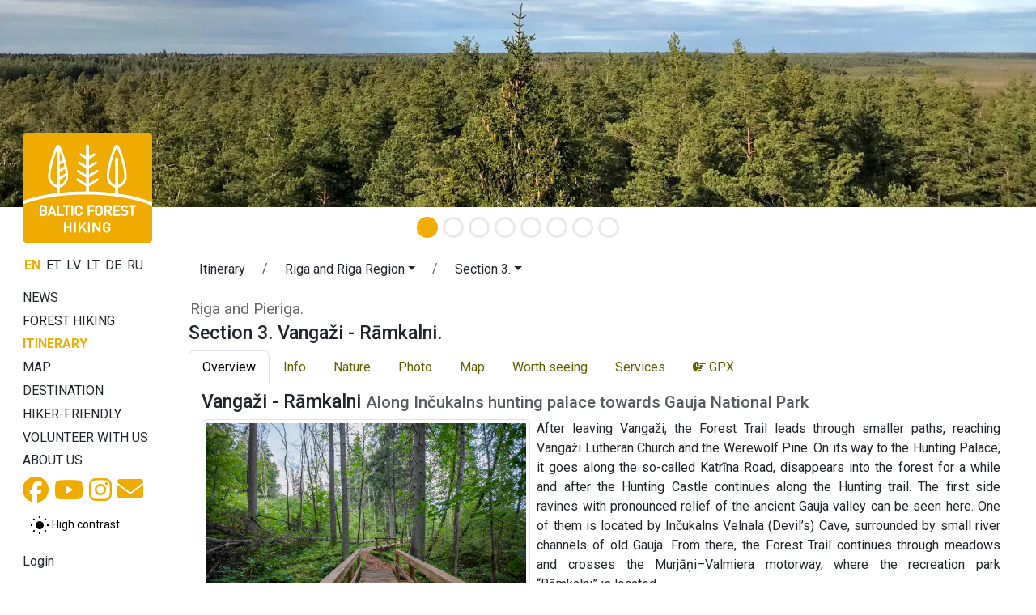

--- FILE ---
content_type: text/html;charset=UTF-8
request_url: https://baltictrails.eu/en/forest/day/66
body_size: 9699
content:
<!DOCTYPE html>
<html xmlns="http://www.w3.org/1999/xhtml" xml:lang="en" lang="en">
  <head>
    <title>Section 3. Vangaži - Rāmkalni. Riga and Pieriga.</title>
    <meta charset="utf-8"/>
    <meta name="viewport" content="width=device-width, initial-scale=1, shrink-to-fit=no"/>    
    <meta http-equiv="Content-Type" content="text/html; charset=utf-8"/>
    <meta name="author" content="LLTA Lauku Celotajs"/>    
    <link rel="shortcut icon" href="../../../forest/favicon-ver-46742DDB7B68107D8E745764AA0DC6F7.ico" type="image/x-icon"/>  
    <meta name="description" content="The Forest Trail is a long distance hiking route, part of E11, in the Baltic States that leads through the most forested lands, regional, nature and national parks of Lithuania, Latvia and Estonia." />
<link rel="canonical" href="https://baltictrails.eu/en/forest/day/66" />
<meta property="og:url" content="https://baltictrails.eu/en/forest/day/66" />
<meta property="og:type" content="website" />
<meta property="og:title" content="Baltic Forest Hiking - Section 3. Vangaži - Rāmkalni." />
<meta property="og:description" content="Along Inčukalns hunting palace towards Gauja National Park" />
<meta property="og:image" content="https://baltictrails.eu/g/Route/r002/Sections/d66/Sp%C4%93kataka_Anna_RutmaneIMG_7418.jpg?size=1024" />
<meta name="twitter:card" content="summary_large_image" />
<meta name="twitter:title" content="Baltic Forest Hiking - Section 3. Vangaži - Rāmkalni." />
<meta name="twitter:description" content="Along Inčukalns hunting palace towards Gauja National Park" />
<meta name="twitter:image" content="https://baltictrails.eu/g/Route/r002/Sections/d66/Sp%C4%93kataka_Anna_RutmaneIMG_7418.jpg?size=1024" />
<link rel="stylesheet" type="text/css" href="../../../wicket/resource/lv.bt.web.app.layout.skin.forest.res.SkinForestRes/bs5-bt-forest-ver-898A9D98DE8BC0FCC398364D57FDC392.css" />
<script type="text/javascript" src="../../../wicket/resource/org.apache.wicket.resource.JQueryResourceReference/jquery/jquery-3.7.1-ver-962A4A135B116C30221466C5E4F0E7A1.js"></script>
<script type="text/javascript" src="../../../wicket/resource/lv.wi.res.bootstrap.WiBootstrap5Theme/bs5.bundle.min-ver-5CC1B73E70520FA84B1846AFE0EC8FB6.js"></script>
<link rel="stylesheet" type="text/css" href="../../../wicket/resource/lv.wi.res.WiUiCssRes/css/wi-ui-ver-6BB7EB0A27076848D05BBC26856277BE.css" />

    <style id="lv-wi-res-bootstrap-WiContrastToggleBtn-0">
/*<![CDATA[*/

      .contrast-toggle-btn {
        background-color: rgba(255, 255, 255, 0.1);
        backdrop-filter: blur(5px) brightness(1.2);
        -webkit-backdrop-filter: blur(5px) brightness(1.2);
      }
    
/*]]>*/
</style>
  <script type="text/javascript" id="contrast-toggle-init">
/*<![CDATA[*/
  window.initContrastToggles = window.initContrastToggles || function(selector) {
    function applyTheme(theme) {
      document.documentElement.setAttribute('data-bs-theme', theme);
    }

    function updateContrastButton(btn, isContrast) {
      btn.setAttribute('aria-pressed', String(isContrast));
      const iconNormal = btn.querySelector('.icon-normal');
      const iconContrast = btn.querySelector('.icon-contrast');
      if (iconNormal) iconNormal.style.display = isContrast ? 'none' : '';
      if (iconContrast) iconContrast.style.display = isContrast ? '' : 'none';
    }

    const storedTheme = localStorage.getItem('theme') || 'light';
    const isContrast = storedTheme === 'dark';
    applyTheme(storedTheme);

    const buttons = document.querySelectorAll('.contrast-toggle-btn');

    buttons.forEach(btn => {
      updateContrastButton(btn, isContrast);
      if (!btn.dataset.bound) {
        btn.addEventListener('click', () => {
          const pressed = btn.getAttribute('aria-pressed') === 'true';
          const newState = !pressed;
          const newTheme = newState ? 'dark' : 'light';
          applyTheme(newTheme);
          localStorage.setItem('theme', newTheme);

          // Update ALL buttons, not just this one
          buttons.forEach(b => updateContrastButton(b, newState));
        });
        btn.dataset.bound = 'true';
      }
    });
  };

  document.addEventListener("DOMContentLoaded", () => {
    window.initContrastToggles();
  });

/*]]>*/
</script>
<link rel="stylesheet" type="text/css" href="../../../wicket/resource/lv.wi.res.fa.FontAwsomeResourceReference/css/all.min-ver-C325BE79A5ECCA85D68EB9E5B65A547A.css" />
<script type="text/javascript" src="../../../wicket/resource/org.apache.wicket.ajax.AbstractDefaultAjaxBehavior/res/js/wicket-ajax-jquery-ver-8CD946166F47E5DD4EADD165939FF57D.js"></script>

    <style id="lv-bt-web-specialization-SpecializationIcon-0">
/*<![CDATA[*/

      a.spec-link {
        justify-content: center;
        text-decoration: none;
        font-size: 12px;
      }
      .spec-name:hover {
        text-decoration: none;
      }

      div.spec-name {
        width: 100%;
      }
    
/*]]>*/
</style>
  
    <style id="lv-bt-web-specialization-RouteItinerarySpecializationIcons-0">
/*<![CDATA[*/

      div.specialization-icon {
        float: left;
      }
    
/*]]>*/
</style>
  <script async src='https://pagead2.googlesyndication.com/pagead/js/adsbygoogle.js?client=ca-pub-1069488188826558'  crossorigin='anonymous'></script><script type="text/javascript" id="gtm-script">
/*<![CDATA[*/
(function(w,d,s,l,i){w[l]=w[l]||[];w[l].push({'gtm.start':new Date().getTime(),event:'gtm.js'});var f=d.getElementsByTagName(s)[0],j=d.createElement(s),dl=l!='dataLayer'?'&l='+l:'';j.async=true;j.src='https://www.googletagmanager.com/gtm.js?id='+i+dl;f.parentNode.insertBefore(j,f);})(window,document,'script','dataLayer','GTM-P28DCN78');
/*]]>*/
</script>

    <link rel="preconnect" href="https://fonts.googleapis.com">
    <link rel="preconnect" href="https://fonts.gstatic.com" crossorigin>
    <link href="https://fonts.googleapis.com/css2?family=Roboto:ital,wght@0,100..900;1,100..900&display=swap" rel="stylesheet">
  <link rel="stylesheet" type="text/css" href="../../../wicket/resource/lv.bt.web.app.res.WappRes/css-base-ver-E47BCAA973733EAD86746A3A8627DF4F.css" />
<link rel="stylesheet" type="text/css" href="../../../wicket/resource/lv.bt.web.app.layout.skin.forest.res.SkinForestRes/skin-forest-ver-F7B29A0A1C567F154D5C025EC09E668A.css" />
<script type="text/javascript">
/*<![CDATA[*/
Wicket.Event.add(window, "domready", function(event) { 
$('#id2').popover();;
$('#id3').popover();;
$('#id4').popover();;
Wicket.Event.publish(Wicket.Event.Topic.AJAX_HANDLERS_BOUND);
;});
/*]]>*/
</script>
<meta name="wicket.header.items"/>    
  </head>
  <body>
    <noscript><iframe src="https://www.googletagmanager.com/ns.html?id=GTM-P28DCN78" height="0" width="0" style="display:none;visibility:hidden"></iframe></noscript>
    
      <div id="fb-root"></div>
      <script async defer crossorigin="anonymous" src="https://connect.facebook.net/en_US/sdk.js#xfbml=1&version=v14.0&appId=495244300995069&autoLogAppEvents=1" nonce="ktqyvvHu"></script>
    
    <div>
      
      <div class="d-lg-none">
      <nav class="navbar navbar-expand-md navbar-dark bg-dark">
        <div class="container-fluid">
          <div class="navbar-brand">
          <a href="../../../en" title="Walking trails in baltic states: baltcitrails.eu">
            <img style="margin-top: -8px; margin-right: 10px; height: 32px;" src="../../../wicket/resource/lv.bt.web.app.layout.skin.baltictrails.res.SkinBaltictrailsRes/baltictrails_s-ver-6239F6B763AA4A2E897DB2DCA35564E1.svg"/>
          </a>
          <a class="navbar-brand" href="../../forest">
            <img style="margin-top: -8px;" src="../../../wicket/resource/lv.bt.web.app.layout.skin.forest.res.SkinForestRes/img/logo-ver-991BB5D8A2D73A9F2F561868740D3C07.svg" title="The Baltic Forest Hiking Route" alt="The Baltic Forest Hiking Route"/>
          </a>
            </div>
          <button class="navbar-toggler" type="button" data-bs-toggle="collapse" data-bs-target="#navbarNav" aria-controls="navbarNav" aria-expanded="false" aria-label="Toggle navigation">
            <span class="navbar-toggler-icon"></span>
          </button>
          <div class="collapse navbar-collapse" id="navbarNav">
            <ul class="navbar-nav me-auto">
              <li class="nav-item dropdown" id="id5">
                <a class="nav-link dropdown-toggle" href="#" id="navbarDropdownMenuLink" data-bs-toggle="dropdown" aria-haspopup="true" aria-expanded="false" title="Baltic Forest Hiking Route">Forest Hiking</a>
                <div class="dropdown-menu" aria-labelledby="navbarDropdownMenuLink">
                  <a class="dropdown-item" href="/en/forest/news" title="Baltic Forest Hiking Route news">News</a>
                  <a class="dropdown-item" href="/en/forest/route/facts" title="Baltic Forest Hiking Route - Facts">Facts</a>
                  <a class="dropdown-item" href="/en/forest/route/info" title="Baltic Forest Hiking Route - Practical info">Practical info</a>
                  <a class="dropdown-item" href="../surfaces" title="Baltic Forest Hiking Route - Trail surfaces">Trail surfaces</a>
                  <a class="dropdown-item" href="/en/forest/route/nature" title="Baltic Forest Hiking Route - Nature">Nature</a>
                  <a class="dropdown-item" href="/en/forest/tours" title="Organized hiking tours">Tours</a> 
                  <a class="dropdown-item" href="/en/forest/route/accessibility" title="Accessibility of the Hiking Route">Accessibility</a>
                  <a class="dropdown-item" href="/en/forest/publications" title="Baltic Forest Hiking Route - Publications">Publications</a>
                  <a class="dropdown-item" href="/en/forest/apps" title="Baltic Forest Hiking Route - Sites and  applications">Trail apps</a>
                  <a class="dropdown-item" href="/en/forest/marketing" title="Baltic Forest Hiking Route - Marketing">Marketing</a>
                </div>
              </li>
              <li class="nav-item">
                  <a class="nav-link" href="../itinerary" title="Baltic Forest Hiking Route - Itinerary">Itinerary</a>
              </li>
              <li class="nav-item" id="id6">
                <a class="nav-link" href="../map" title="Baltic Forest Hiking Route Overview Map">Map</a>
              </li>
              <li class="nav-item dropdown" id="id7">
                <a class="nav-link dropdown-toggle" href="#" id="navbarDropdownMenuLink" data-bs-toggle="dropdown" aria-haspopup="true" aria-expanded="false" title="Destination information - Lithuania, Latvia &amp; Estonia">Destination</a>
                <div class="dropdown-menu" aria-labelledby="navbarDropdownMenuLink">
                  <a class="dropdown-item" href="/en/forest/gettingthere" title="Lithuania, Latvia &amp; Estonia - Getting there &amp; around">Getting there & around</a>
                  <a class="dropdown-item" href="/en/forest/gallery" title="Baltic Forest Hiking Route in Lithuania, Latvia &amp; Estonia - Gallery">Gallery</a>
                  <a class="dropdown-item" href="/en/forest/general" title="General information about Lithuania, Latvia &amp; Estonia">General information</a>
                  <a class="dropdown-item" href="/en/forest/seasonal" title="Seasonal activities in Lithuania, Latvia &amp; Estonia">Seasonal activities</a>
                  <a class="dropdown-item" href="/en/forest/see" title="What to see &amp; do in Lithuania, Latvia &amp; Estonia">What to see & do</a>
                  <a class="dropdown-item" href="/en/forest/souvenirs" title="Souvenirs to bring home from Lithuania, Latvia &amp; Estonia">Souvenirs</a>
                  <a class="dropdown-item" href="../hikerfriendly" title="Hiker-Friendly sign">Hiker-friendly</a>
                  <a class="dropdown-item" href="/en/forest/links" title="Helpful links while traveling around Latvia &amp; Estonia">Helpful links</a>
                  <a class="dropdown-item" href="/en/forest/volunteer" title="Volunteering for long distance walking trails">Volunteer with us</a>
                </div>
              </li>
            </ul>
            <ul class="navbar-nav">
              <li class="nav-item">
                <a class="nav-link" href="../aboutus">About us</a>
              </li>
              <li class="nav-item"><a href="https://www.facebook.com/meztaka" class="nav-link" target="_blank" title="Facebook social network"><i class="fa-brands fa-lg fa-facebook "> </i></a></li>
              <li class="nav-item">
    <a class="contrast-toggle-btn btn btn-sm link-body-emphasis" aria-pressed="false" title="Toggle contrast between normal and high contrast mode" aria-label="Toggle between normal and high contrast mode">
      <svg class="icon-normal" width="24" height="24" viewBox="0 0 24 24" xmlns="http://www.w3.org/2000/svg" role="img" aria-hidden="true" focusable="false" fill="currentColor">
        <circle cx="12" cy="12" r="5" fill="#000000" />
        <path d="M12 1V3M12 21V23M1 12H3M21 12H23M4.22 4.22L5.64 5.64M18.36 18.36L19.78 19.78M4.22 19.78L5.64 18.36M18.36 5.64L19.78 4.22" stroke="#000000" stroke-width="2" />
      </svg>
      <svg class="icon-contrast" width="24" height="24" viewBox="0 0 24 24" xmlns="http://www.w3.org/2000/svg" aria-hidden="true" focusable="false" fill="currentColor" style="display:none;">
        <circle cx="12" cy="12" r="5" fill="#FFC107" stroke="#FFFFFF" stroke-width="2" />
        <path d="M12 1V3M12 21V23M1 12H3M21 12H23M4.22 4.22L5.64 5.64M18.36 18.36L19.78 19.78M4.22 19.78L5.64 18.36M18.36 5.64L19.78 4.22" stroke="#FFC107" stroke-width="2" />
      </svg>
      <span class="visually-hidden">High contrast</span>
    </a>
  </li>
              
      <li class="nav-item dropdown locale-dropdown">
        <a href="#" class="nav-link dropdown-toggle" data-bs-toggle="dropdown">EN</a>
        <div class="dropdown-menu">
          <a class="dropdown-item" href="../../../en/forest/day/66?lang=en">English</a><a class="dropdown-item" href="../../../et/forest/day/66?lang=et">Eesti</a><a class="dropdown-item" href="../../../lv/forest/day/66?lang=lv">Latviešu</a><a class="dropdown-item" href="../../../lt/forest/day/66?lang=lt">Lietuvių</a><a class="dropdown-item" href="../../../de/forest/day/66?lang=de">Deutsch</a><a class="dropdown-item" href="../../../ru/forest/day/66?lang=ru">Русский</a>
        </div>
      </li>
    
              <li class="nav-item" id="id9"><a href="./66?login=true" class="nav-link" title="Login"><i class="fa-solid fa-sign-in fa-lg"> </i></a></li>
              <li id="ida" hidden="" data-wicket-placeholder=""></li>
            </ul>
          </div>
        </div>
      </nav>
    </div>
      <div class="skinFlashyHeader d-none d-lg-block" style="text-align: center;">
        <div class="skinFlashyCarousel">
      <div class="carousel slide  carousel-fade" id="id1" data-bs-ride="carousel">
        <div class="carousel-indicators">
          
        <button type="button" data-bs-slide-to="0" data-bs-target="#id1" class="active" aria-current="true" aria-label="Slide 1"></button>
      
        <button type="button" data-bs-slide-to="1" data-bs-target="#id1" aria-label="Slide 2"></button>
      
        <button type="button" data-bs-slide-to="2" data-bs-target="#id1" aria-label="Slide 3"></button>
      
        <button type="button" data-bs-slide-to="3" data-bs-target="#id1" aria-label="Slide 4"></button>
      
        <button type="button" data-bs-slide-to="4" data-bs-target="#id1" aria-label="Slide 5"></button>
      
        <button type="button" data-bs-slide-to="5" data-bs-target="#id1" aria-label="Slide 6"></button>
      
        <button type="button" data-bs-slide-to="6" data-bs-target="#id1" aria-label="Slide 7"></button>
      
        <button type="button" data-bs-slide-to="7" data-bs-target="#id1" aria-label="Slide 8"></button>
      
        </div>
        <div class="carousel-inner">
          <div class="carousel-item active">
            <div class="d-block w-100">
        <div><img class="img-fluid" src="../../../wicket/resource/lv.bt.web.app.layout.skin.forest.res.SkinForestRes/img/c01-ver-D470BB1B5E5AED94AB4BDAB01D48F959.webp" alt="img/c01.webp"/></div>
      </div>
          </div><div class="carousel-item">
            <div class="d-block w-100">
        <div><img class="img-fluid" src="../../../wicket/resource/lv.bt.web.app.layout.skin.forest.res.SkinForestRes/img/c02-ver-AFD68CC308C45BA7884C6094FFE85C90.webp" alt="img/c02.webp"/></div>
      </div>
          </div><div class="carousel-item">
            <div class="d-block w-100">
        <div><img class="img-fluid" src="../../../wicket/resource/lv.bt.web.app.layout.skin.forest.res.SkinForestRes/img/c03-ver-C9E41A49766F7D8515438670620D291D.webp" alt="img/c03.webp"/></div>
      </div>
          </div><div class="carousel-item">
            <div class="d-block w-100">
        <div><img class="img-fluid" src="../../../wicket/resource/lv.bt.web.app.layout.skin.forest.res.SkinForestRes/img/c04-ver-F5B9F03F200690C4626AABE1AD728F47.webp" alt="img/c04.webp"/></div>
      </div>
          </div><div class="carousel-item">
            <div class="d-block w-100">
        <div><img class="img-fluid" src="../../../wicket/resource/lv.bt.web.app.layout.skin.forest.res.SkinForestRes/img/c05-ver-D2AED9DACE20F7E8D6AF9100E9DD93B9.webp" alt="img/c05.webp"/></div>
      </div>
          </div><div class="carousel-item">
            <div class="d-block w-100">
        <div><img class="img-fluid" src="../../../wicket/resource/lv.bt.web.app.layout.skin.forest.res.SkinForestRes/img/c06-ver-C4A974AE379319E39A225356CAC57A40.webp" alt="img/c06.webp"/></div>
      </div>
          </div><div class="carousel-item">
            <div class="d-block w-100">
        <div><img class="img-fluid" src="../../../wicket/resource/lv.bt.web.app.layout.skin.forest.res.SkinForestRes/img/c07-ver-5D718EA4A29E181D8E91DB5C0EE4A5B3.webp" alt="img/c07.webp"/></div>
      </div>
          </div><div class="carousel-item">
            <div class="d-block w-100">
        <div><img class="img-fluid" src="../../../wicket/resource/lv.bt.web.app.layout.skin.forest.res.SkinForestRes/img/c08-ver-C114F11FCEAC3C06182490539A48CDFB.webp" alt="img/c08.webp"/></div>
      </div>
          </div>
        </div>
        <a class="carousel-control-prev" role="button" data-bs-slide="prev" href="#id1">
          <span class="carousel-control-prev-icon" aria-hidden="true"></span>
          <span class="visually-hidden">Previous</span>
        </a>
        <a class="carousel-control-next" role="button" data-bs-slide="next" href="#id1">
          <span class="carousel-control-next-icon" aria-hidden="true"></span>
          <span class="visually-hidden">Next</span>
        </a>
      </div>
        
    </div>
      </div>
        

    
      <div class="mt-1 mt-lg-2 mx-lg-3 mx-sm-2 mx-xl-4 page-content">
        <main role="main" class="container-xxl">
          <div class="row g-1">
            <div class="d-none d-lg-block col-lg-2" style="margin-top: -125px; z-index: 120; max-width: 15rem;">
              
    <div class="logoDiv">
      <a href="../../forest">
        <div>
      <img src="../../../wicket/resource/lv.bt.web.app.layout.skin.forest.res.SkinForestLogoFull/img/logo_full_en-ver-B4C17E6EE6AB05FB751081C5568120B0.svg?en"/>
    </div>
      </a>
    </div>
    <div style="margin-top: 1rem;">
      <div>
            
        <a class="localeChangeLink" href="../../../en/forest/day/66?lang=en"><span class="localeName active" alt="en" title="English">EN</span></a>
            
        <a class="localeChangeLink" href="../../../et/forest/day/66?lang=et"><span class="localeName" alt="et" title="eesti">ET</span></a>
            
        <a class="localeChangeLink" href="../../../lv/forest/day/66?lang=lv"><span class="localeName" alt="lv" title="latviešu">LV</span></a>
            
        <a class="localeChangeLink" href="../../../lt/forest/day/66?lang=lt"><span class="localeName" alt="lt" title="lietuvių">LT</span></a>
            
        <a class="localeChangeLink" href="../../../de/forest/day/66?lang=de"><span class="localeName" alt="de" title="Deutsch">DE</span></a>
            
        <a class="localeChangeLink" href="../../../ru/forest/day/66?lang=ru"><span class="localeName" alt="ru" title="русский">RU</span></a>
      
    </div>
    </div>
    <div id="mainMenu" style="margin-top: 1rem;">
      <nav class="nav flex-column">
        <a class="menu1-item" href="/en/forest/news" title="Baltic Forest Hiking Route news">
          News
        </a>
        <a class="menu1-item" data-bs-toggle="collapse" data-bs-target="#mainMenuRoute" title="Baltic Forest Hiking Route">
          Forest Hiking
        </a>
        <div id="mainMenuRoute" class="collapse menu2" data-bs-parent="#mainMenu">
          <nav class="nav flex-column">
            <a class="menu2-item" href="/en/forest/route/facts" title="Baltic Forest Hiking Route - Facts">
              Facts
            </a>
            <a class="menu2-item" href="/en/forest/route/info" title="Baltic Forest Hiking Route - Practical info">
              Practical info
            </a>
            <a class="menu2-item" href="../surfaces" title="Baltic Forest Hiking Route - Trail surfaces">
              Trail surfaces
            </a>
            <a class="menu2-item" href="/en/forest/route/nature" title="Baltic Forest Hiking Route - Nature">
              Nature
            </a>
            <a class="menu2-item" href="/en/forest/tours" title="Organized hiking tours">
              Tours
            </a>
            <a class="menu2-item" href="/en/forest/route/accessibility" title="Accessibility of the Hiking Route">
              Accessibility
            </a>
            <a class="menu2-item" href="/en/forest/publications" title="Baltic Forest Hiking Route - Publications">
              Publications
            </a>
            <a class="menu2-item" href="/en/forest/apps" title="Baltic Forest Hiking Route - Sites and  applications">
              Trail apps
            </a>
            <a class="menu2-item" href="/en/forest/marketing" title="Baltic Forest Hiking Route - Marketing">
              Marketing
            </a>
          </nav>
        </div>
        <a class="menu1-item active" href="../itinerary" title="Baltic Forest Hiking Route - Itinerary">
          Itinerary
        </a>
        <a class="menu1-item" href="../map" title="Baltic Forest Hiking Route Overview Map">
          Map
        </a>
        <a class="menu1-item" data-bs-toggle="collapse" data-bs-target="#mainMenuDestination" title="Destination information - Lithuania, Latvia &amp; Estonia">
          Destination
        </a>
        <div id="mainMenuDestination" class="collapse menu2" data-bs-parent="#mainMenu">
          <nav class="nav flex-column">
            <a class="menu2-item" href="/en/forest/gettingthere" title="Lithuania, Latvia &amp; Estonia - Getting there &amp; around">
              Getting there
            </a>
            <a class="menu2-item" href="/en/forest/gallery" title="Baltic Forest Hiking Route in Lithuania, Latvia &amp; Estonia - Gallery">
              Gallery
            </a>
            <a class="menu2-item" href="/en/forest/general" title="General information about Lithuania, Latvia &amp; Estonia">
              General info
            </a>
            <a class="menu2-item" href="/en/forest/seasonal" title="Seasonal activities in Lithuania, Latvia &amp; Estonia">
              Seasonal activities
            </a>
            <a class="menu2-item" href="/en/forest/see" title="What to see &amp; do in Lithuania, Latvia &amp; Estonia">
              What to see & do
            </a>
            <a class="menu2-item" href="/en/forest/souvenirs" title="Souvenirs to bring home from Lithuania, Latvia &amp; Estonia">
              Souvenirs
            </a>
            <a class="menu2-item" href="/en/forest/links" title="Helpful links while traveling around Latvia &amp; Estonia">
              Helpful links
            </a>
          </nav>
        </div>
        <a class="menu1-item" href="../hikerfriendly" title="Hiker-Friendly sign">
          Hiker-friendly
        </a>
        <a class="menu1-item" href="/en/forest/volunteer" title="Volunteering for long distance walking trails">
          Volunteer with us
        </a>
        <a class="menu1-item" href="../aboutus" title="About project and partners">
          About us
        </a>
      </nav>
      <div class="socialIcons" style="margin-top: .2rem;">
        <a href="https://www.facebook.com/meztaka" style="margin-right: 3px;" target="_blank" title="Baltic Forest Hiking trail on Facebook social network"><i class="fa-brands fa-2x fa-facebook"> </i></a>
        <a href="https://www.youtube.com/channel/UCPoSGOtdt7lXVUHiCPdfLAA?view" style="margin-right: 3px;" target="_blank" title="Baltic Forest Hiking trail channel on Youtube"><i class="fa-brands fa-2x fa-youtube"> </i></a>
        <a href="https://www.instagram.com/meztaka" style="margin-right: 3px;" target="_blank" title="Baltic Forest Hiking trail on Instagram"><i class="fa-brands fa-2x fa-instagram"> </i></a>
        <a href="mailto:lauku@celotajs.lv" style="position:relative; top: -1px;" title="E-mail us"><i class="fa-solid fa-2x fa-envelope"> </i></a>
      </div>
      <div class="mt-2 mb-1" id="idb">
    <a class="contrast-toggle-btn btn btn-sm link-body-emphasis" aria-pressed="false" title="Toggle contrast between normal and high contrast mode" aria-label="Toggle between normal and high contrast mode">
      <svg class="icon-normal" width="24" height="24" viewBox="0 0 24 24" xmlns="http://www.w3.org/2000/svg" role="img" aria-hidden="true" focusable="false" fill="currentColor">
        <circle cx="12" cy="12" r="5" fill="#000000" />
        <path d="M12 1V3M12 21V23M1 12H3M21 12H23M4.22 4.22L5.64 5.64M18.36 18.36L19.78 19.78M4.22 19.78L5.64 18.36M18.36 5.64L19.78 4.22" stroke="#000000" stroke-width="2" />
      </svg>
      <svg class="icon-contrast" width="24" height="24" viewBox="0 0 24 24" xmlns="http://www.w3.org/2000/svg" aria-hidden="true" focusable="false" fill="currentColor" style="display:none;">
        <circle cx="12" cy="12" r="5" fill="#FFC107" stroke="#FFFFFF" stroke-width="2" />
        <path d="M12 1V3M12 21V23M1 12H3M21 12H23M4.22 4.22L5.64 5.64M18.36 18.36L19.78 19.78M4.22 19.78L5.64 18.36M18.36 5.64L19.78 4.22" stroke="#FFC107" stroke-width="2" />
      </svg>
      <span>High contrast</span>
    </a>
  </div>

      <nav class="nav flex-column userMenu" style="margin-top: 1rem;">
        <a href="./66?login=true" title="Login">
          Login
        </a>
        
        
      </nav>
    </div>
    <div class="mx-3">
      <nav class="nav flex-column baltictrailsMenu" style="margin-top: 1rem; margin-right: .5rem; margin-left: -1rem;">
        <a href="../../../en" title="Walking trails in baltic states: baltcitrails.eu"><img class="img-fluid" src="../../../wicket/resource/lv.bt.web.app.layout.skin.baltictrails.res.SkinBaltictrailsRes/baltictrails_h-ver-BFEB287E4A0F05B509584978C5A7D6A3.svg"/></a>
      </nav>
      <nav class="nav flex-column ldtekMenu" style="margin-top: 1rem; margin-right: .5rem; margin-left: -1rem;">
        <a href="https://www.celotajs.lv/en/p/view/dabas_turista_etikas_kodekss" title="Latvian Nature Common Code of Conduct"><img class="img-fluid" src="/g/www/banners/dtek-forest_en.webp"/></a>
      </nav>
      <nav class="nav flex-column volunteerMenu" style="margin-top: 1rem; margin-right: .5rem; margin-left: -1rem;">
        <a href="/en/forest/volunteer" title="Volunteer with us"><img class="img-fluid" src="/g/www/banners/volunteer_en.webp"/></a>
      </nav>
    </div>
  
            </div>
            <div class="col">
              
      <nav class="page-breadcrumb">
      <nav aria-label="breadcrumb">
        <ol class="breadcrumb">
          <li class="breadcrumb-item"><a class="btn" style="padding-top: 0;" href="../../../wicket/bookmarkable/lv.bt.web.route.itinerary.RouteItineraryPage">Itinerary</a></li>
          <li class="breadcrumb-item">
            <span class="dropdown">
              <a class="btn dropdown-toggle" style="padding-top: 0;" href="#" role="button" data-bs-toggle="dropdown" aria-haspopup="true" aria-expanded="false"><span>Riga and Riga Region</span></a>
              <div class="dropdown-menu">
                <a class="dropdown-item" href="../itinerary/21?itineraryId=66"><span>Dzukija, Lithuania</span></a><a class="dropdown-item" href="../itinerary/22?itineraryId=66"><span>Banks of Nemunas, Lithuania</span></a><a class="dropdown-item" href="../itinerary/23?itineraryId=66"><span>Kaunas, Lithuania</span></a><a class="dropdown-item" href="../itinerary/24?itineraryId=66"><span>Valley Dubysa river, Lithuania</span></a><a class="dropdown-item" href="../itinerary/25?itineraryId=66"><span>Žemaitija, Lithuania</span></a><a class="dropdown-item" href="../itinerary/26?itineraryId=66"><span>South Kurzeme, Latvia</span></a><a class="dropdown-item" href="../itinerary/27?itineraryId=66"><span>Kuldiga and surrounding, Latvia</span></a><a class="dropdown-item" href="../itinerary/28?itineraryId=66"><span>Abava valley, Latvia</span></a><a class="dropdown-item" href="../itinerary/29?itineraryId=66"><span>Tukums and Ķemeru NP, Latvia</span></a><a class="dropdown-item" href="../itinerary/30?itineraryId=66"><span>Jūrmala and Rīga, Latvia</span></a><a class="dropdown-item active" href="../itinerary/9?itineraryId=66"><span>Riga and Riga Region, Latvia</span></a><a class="dropdown-item" href="../itinerary/10?itineraryId=66"><span>Gauja National Park, Latvia</span></a><a class="dropdown-item" href="../itinerary/11?itineraryId=66"><span>North Gauja, Latvia</span></a><a class="dropdown-item" href="../itinerary/12?itineraryId=66"><span>Veclaicene Forestland, Latvia</span></a><a class="dropdown-item" href="../itinerary/13?itineraryId=66"><span>Haanja upland, Estonia</span></a><a class="dropdown-item" href="../itinerary/14?itineraryId=66"><span>Setomaa region, Estonia</span></a><a class="dropdown-item" href="../itinerary/15?itineraryId=66"><span>Peipsimaa region, Estonia</span></a><a class="dropdown-item" href="../itinerary/16?itineraryId=66"><span>North Estonian coastline, Estonia</span></a>
              </div>
            </span>            
          </li>
          <li class="breadcrumb-item">
            <span class="dropdown"><a class="btn dropdown-toggle" style="padding-top: 0;" href="#" role="button" data-bs-toggle="dropdown" aria-haspopup="true" aria-expanded="false"><span>Section 3.</span></a>
              <div class="dropdown-menu">
                <a class="dropdown-item" href="./64"><span>Section 1. Old Riga - Baltezers.</span></a><a class="dropdown-item" href="./65"><span>Section 2. Baltezers - Vangaži.</span></a><a class="dropdown-item active" href="./66"><span>Section 3. Vangaži - Rāmkalni.</span></a>
              </div>
            </span>            
          </li>
        </ol>
      </nav>
    </nav>
      <h1 id="idc" hidden="" data-wicket-placeholder=""></h1>
    
              
      
    
      
      <div>
      <div style="margin: 0 0 .1em .1em; font-size: larger; color: #676767;">Riga and Pieriga.</div>
      <h3><span>Section 3. Vangaži - Rāmkalni.</span></h3>
    </div>
      
      <ul class="nav nav-tabs">
        <li class="nav-item">
          <a class="nav-link active" href="./66">Overview</a>
        </li>
        <li class="nav-item">
          <a class="nav-link" href="../route/day/66/info">Info</a>
        </li>
        
          <a class="nav-link" href="../route/day/66/nature">Nature</a>
        
        <li class="nav-item">
          <a class="nav-link" href="../route/day/66/photo">Photo</a>
        </li>
        <li class="nav-item">
          <a class="nav-link" href="../route/day/66/map">Map</a>
        </li>
        <li class="nav-item">
          <a class="nav-link" href="../route/day/66/worthsee">Worth seeing</a>
        </li>
        <li class="nav-item">
          <a class="nav-link" href="../route/day/66/services">Services</a>
        </li>
        <li class="nav-item">
          <a class="nav-link" href="../route/geo/export?exp=I&amp;itinerary=66" title="Data export to KMZ, KML and GPX formats"><i class="fa-solid fa-hand-point-right" aria-hidden="true"></i>&nbsp;GPX</a>
        </li>
      </ul>
      <div class="tab-content">
        <div class="tab-pane fade show active" style="padding: .5rem 1rem;">
          
    <h3><span>Vangaži - Rāmkalni</span> <small class="text-muted">Along Inčukalns hunting palace towards Gauja National Park</small></h3>
    <div class="mt-2">
      <div>
        
      </div>
    </div>
    <div class="row g-2">
      <div class=" col-md-5 col-lg-5 col-xl-4">
        <a href="../route/day/66/photo"><img class="img-fluid img-thumbnail" src="/g/Route/r002/Sections/d66/Spēkataka_Anna_RutmaneIMG_7418.jpg?size=640" alt="Spēkataka Anna RutmaneIMG 7418"/></a>
        <a href="/g/Route/r002/Publ/ByDay/en/BFH_Day_03_en.pdf" title="Download section description in PDF format">
          <div class="btn btn-primary btn-sm" style="position: absolute; ">
            <i class="fa-solid fa-file-pdf fa-2x" aria-hidden="true"></i>
          </div>
          <img class="img-fluid img-thumbnail" src="/g/Route/r002/Publ/ByDay/en/BFH_Day_03_en.pdf.png?size=640" alt="BFH Day 03 en"/>
        </a>
      </div>
      <div class="col-md-7 col-lg-7 col-xl-8">
        <div><div id="idd">
      <div class="i18nEditableLabel">
        
        <span>
      <div class="i18nMtLabel i18nMtArea"><div lang="en"><p style="text-align: justify;">After leaving Vangaži, the Forest Trail leads through smaller paths, reaching Vangaži Lutheran Church and the Werewolf Pine. On its way to the Hunting Palace, it goes along the so-called Katrīna Road, disappears into the forest for a while and after the Hunting Castle continues along the Hunting trail. The first side ravines with pronounced relief of the ancient Gauja valley can be seen here. One of them is located by Inčukalns Velnala (Devil&rsquo;s) Cave, surrounded by small river channels of old Gauja. From there, the Forest Trail continues through meadows and crosses the Murjāņi&ndash;Valmiera motorway, where the recreation park &ldquo;Rāmkalni&rdquo; is located.</p></div></div>
    </span>
      </div>
      
    </div></div>
        
        <div style="height: 55px;">
          <img class="p-1" style="margin-right: 2.5rem; float: left;" id="id2" title="Section difficulty ratings" alt="Easy" src="/img/difficulty/D-E.svg" tabindex="0" data-bs-toggle="popover" data-bs-placement="auto" data-bs-trigger="hover focus click " data-bs-html="true" data-bs-content="&lt;div class=&quot;row g-1&quot;&gt; &lt;div class=&quot;col-2&quot;&gt; &lt;h5&gt;Easy&lt;/h5&gt; &lt;img src=&quot;/img/difficulty/D-E.svg&quot; class=&quot;img-fluid&quot; /&gt; &lt;/div&gt; &lt;div class=&quot;col-10&quot;&gt; &lt;p&gt;The routes are relatively short and easy to walk, the terrain is mostly flat. The road surface is good, such as forest tracks or asphalt roads. These stages are suitable for beginners or those who want to enjoy a leisurely walk.&lt;/p&gt; &lt;/div&gt; &lt;div class=&quot;col-2&quot;&gt; &lt;h5&gt;Medium&lt;/h5&gt; &lt;img src=&quot;/img/difficulty/D-M.svg&quot; class=&quot;img-fluid&quot; /&gt; &lt;/div&gt; &lt;div class=&quot;col-10&quot;&gt; &lt;p&gt;The day&#039;s stages are of medium length, the terrain can be uneven with slight ups and downs. The road surface can vary, including trails with irregular surfaces such as roots, rocks. These stages are suitable for experienced hikers with good physical fitness.&lt;/p&gt; &lt;/div&gt; &lt;div class=&quot;col-2&quot;&gt; &lt;h5&gt;Difficult&lt;/h5&gt; &lt;img src=&quot;/img/difficulty/D-H.svg&quot; class=&quot;img-fluid&quot; /&gt; &lt;/div&gt; &lt;div class=&quot;col&quot;-10&gt; &lt;p&gt;Longer sections of the day which can be challenging, the terrain can be steep with several ups and downs. The road surface can be technically difficult, such as steep, rocky or muddy trails. These stages are suitable for advanced hikers with good physical condition and hiking experience.&lt;/p&gt; &lt;/div&gt; &lt;/div&gt;"/>
          <span>
    <div class="specialization-icon mx-1">
      <div>
    <a class="spec-link" href="../specialization/canoeing/sections#CANOING-154" id="id3" tabindex="0" data-bs-toggle="popover" data-bs-placement="auto" data-bs-trigger="hover focus " data-bs-html="true" title="Canoeing - Section 3. Vangaži - Rāmkalni." data-bs-content="&lt;div&gt;&lt;p&gt;From Gaujiena to Garkalne, the Mežtaka trail runs close to the river, or in some places, along its (ancient valley) banks. This section can be used for canoeing or kayaking (approximately a week-long trip). The most popular Gauja water tourism section is within Gauja National Park, between Valmiera and Sigulda or Rāmkalni (a 3-5 day trip). For more information, see&amp;nbsp;&lt;a href=&quot;http:// https://riverways.eu/en/&quot; target=&quot;_blank&quot;&gt;&amp;nbsp;https://riverways.eu/en/&lt;/a&gt;&lt;/p&gt;&lt;/div&gt;">
      <div style="position: relative; text-align: center; height: 100%;;background-color: #1235E2" class="rounded">
        <img class="spec-img img-fluid p-1 filter-white" src="../../../wicket/resource/lv.bt.web.specialization.res.SpecializationRes/S-CANOING-ver-B43D8B337D756939F458BE066E28C0B0.svg" title="Canoeing" alt="Canoeing" style="height: 55px;"/><i class="fa-solid fa-circle-info" style="position: absolute; top: 2px; right:2px;;color: white;"></i>
        
      </div>
    </a>
  </div>
    </div><div class="specialization-icon mx-1">
      <div>
    <a class="spec-link" href="../specialization/cycling/sections#CYCLING-153" id="id4" tabindex="0" data-bs-toggle="popover" data-bs-placement="auto" data-bs-trigger="hover focus " data-bs-html="true" title="Cycling - Section 3. Vangaži - Rāmkalni." data-bs-content="&lt;div&gt;&lt;p&gt;The section is bikeable, except for a small trail and incline area near Kārļzemnieki - Inčukalns Devil&amp;#39;s Cave, where you need to ride along the Kārļzemnieki - Sēnītes (V94) road.&lt;/p&gt;&lt;/div&gt;">
      <div style="position: relative; text-align: center; height: 100%;;background-color: #9A287D" class="rounded">
        <img class="spec-img img-fluid p-1 filter-white" src="../../../wicket/resource/lv.bt.web.specialization.res.SpecializationRes/S-CYCLING-ver-605C2C42BBE36B36160B8F3B98F5D7C9.svg" title="Cycling" alt="Cycling" style="height: 55px;"/><i class="fa-solid fa-circle-info" style="position: absolute; top: 2px; right:2px;;color: white;"></i>
        
      </div>
    </a>
  </div>
    </div>
  </span>
        </div>
        <div style="height: 30px; clear:both;">
          <div>
      <div id="social-share" style="margin: 10px 0 15px 0;  white-space: nowrap;">
        <div class="fb-like" data-layout="button_count" data-action="like" data-share="true" data-size="small" data-width="" style="float: left;" id="ide" data-href="https://baltictrails.eu/en/forest/day/66"></div>
        <div style="float: left; padding-left: 5px;">
          <a href="https://twitter.com/share" class="twitter-share-button" data-via="Laukucelotajs" id="idf" data-url="https://baltictrails.eu/en/forest/day/66">Tweet</a>
          <script>
/*<![CDATA[*/
!function(d, s, id) {
              var js, fjs = d.getElementsByTagName(s)[0], p = /^http:/.test(d.location) ? 'http' : 'https';
              if (!d.getElementById(id)) {
                js = d.createElement(s);
                js.id = id;
                js.src = p + '://platform.twitter.com/widgets.js';
                fjs.parentNode.insertBefore(js, fjs);
              }
            }(document, 'script', 'twitter-wjs');
/*]]>*/
</script>
        </div>
        
      </div>
    </div>
        </div>
        <div class="ratio ratio-1x1">
          <iframe width="600" height="600" src="https://embed.windy.com/embed.html?type=map&amp;location=coordinates&amp;metricRain=default&amp;metricTemp=default&amp;metricWind=default&amp;zoom=7&amp;overlay=wind&amp;product=ecmwf&amp;level=surface&amp;detail=true&amp;lat=57.093176&amp;lon=24.544428&amp;detailLat=57.093176&amp;detailLon=24.544428" frameborder="0"></iframe>
        </div>
      </div>
    </div>
    <div id="id10" hidden="" data-wicket-placeholder=""></div>
  
        </div>
      </div>  
    
    
    
  
    
            </div>
            
          </div>
        </main>
      </div>
      
      
      <div class="container-xxl" style="text-align: center;">
       <div class="mt-1 p-2" style="margin-bottom: 0;"><a target="_blank" class="link-secondary"  href="https://www.celotajs.lv">Baltic Country Holidays</a>, Kalnciema street 40, Rīga, Latvia, LV-1083, phone: +371 26433316, <a href="mailto:lauku@celotajs.lv"  class="link-secondary"><i class="fa-solid fa-envelope" aria-hidden="true"> </i> lauku@celotajs.lv</a>, <a target="_blank" href="https://www.celotajs.lv"  class="link-secondary"> <i class="fa-solid fa-house" aria-hidden="true" ></i> www.celotajs.lv</a></div>      
       </div>
    
    </div>
    
  </body>
</html>


--- FILE ---
content_type: text/html; charset=utf-8
request_url: https://www.google.com/recaptcha/api2/aframe
body_size: 249
content:
<!DOCTYPE HTML><html><head><meta http-equiv="content-type" content="text/html; charset=UTF-8"></head><body><script nonce="qaBdg63Y1UkYKXTJGebs0g">/** Anti-fraud and anti-abuse applications only. See google.com/recaptcha */ try{var clients={'sodar':'https://pagead2.googlesyndication.com/pagead/sodar?'};window.addEventListener("message",function(a){try{if(a.source===window.parent){var b=JSON.parse(a.data);var c=clients[b['id']];if(c){var d=document.createElement('img');d.src=c+b['params']+'&rc='+(localStorage.getItem("rc::a")?sessionStorage.getItem("rc::b"):"");window.document.body.appendChild(d);sessionStorage.setItem("rc::e",parseInt(sessionStorage.getItem("rc::e")||0)+1);localStorage.setItem("rc::h",'1768866719044');}}}catch(b){}});window.parent.postMessage("_grecaptcha_ready", "*");}catch(b){}</script></body></html>

--- FILE ---
content_type: image/svg+xml
request_url: https://baltictrails.eu/wicket/resource/lv.bt.web.app.layout.skin.baltictrails.res.SkinBaltictrailsRes/baltictrails_h-ver-BFEB287E4A0F05B509584978C5A7D6A3.svg
body_size: 11725
content:
<?xml version="1.0" encoding="UTF-8" standalone="no"?>
<svg
   xmlns:dc="http://purl.org/dc/elements/1.1/"
   xmlns:cc="http://creativecommons.org/ns#"
   xmlns:rdf="http://www.w3.org/1999/02/22-rdf-syntax-ns#"
   xmlns:svg="http://www.w3.org/2000/svg"
   xmlns="http://www.w3.org/2000/svg"
   xmlns:sodipodi="http://sodipodi.sourceforge.net/DTD/sodipodi-0.dtd"
   xmlns:inkscape="http://www.inkscape.org/namespaces/inkscape"
   width="550"
   height="140"
   viewBox="0 0 145.52083 37.04167"
   version="1.1"
   id="svg1081"
   inkscape:version="1.0.1 (3bc2e813f5, 2020-09-07)"
   sodipodi:docname="baltictrails_h.svg"
   inkscape:export-filename="baltictrails_h.png"
   inkscape:export-xdpi="96"
   inkscape:export-ydpi="96">
  <defs
     id="defs1075" />
  <sodipodi:namedview
     id="base"
     pagecolor="#ffffff"
     bordercolor="#666666"
     borderopacity="1.0"
     inkscape:pageopacity="0.0"
     inkscape:pageshadow="2"
     inkscape:zoom="1.2842074"
     inkscape:cx="260.32731"
     inkscape:cy="55.37715"
     inkscape:document-units="px"
     inkscape:current-layer="text870"
     inkscape:document-rotation="0"
     showgrid="false"
     fit-margin-top="5"
     fit-margin-left="5"
     fit-margin-right="5"
     fit-margin-bottom="5"
     inkscape:window-width="1432"
     inkscape:window-height="1174"
     inkscape:window-x="1920"
     inkscape:window-y="1"
     inkscape:window-maximized="0"
     lock-margins="true"
     units="px" />
  <metadata
     id="metadata1078">
    <rdf:RDF>
      <cc:Work
         rdf:about="">
        <dc:format>image/svg+xml</dc:format>
        <dc:type
           rdf:resource="http://purl.org/dc/dcmitype/StillImage" />
        <dc:title></dc:title>
      </cc:Work>
    </rdf:RDF>
  </metadata>
  <g
     inkscape:label="Layer 1"
     inkscape:groupmode="layer"
     id="layer1"
     transform="translate(-2.0967529,-172.5919)">
    <g
       aria-label="baltictrails.eu"
       id="text1812"
       style="font-style:normal;font-variant:normal;font-weight:normal;font-stretch:normal;font-size:28.9708px;line-height:1.25;font-family:Hack;-inkscape-font-specification:Hack;letter-spacing:0px;word-spacing:0px;fill:#ffffff;fill-opacity:1;stroke:#000000;stroke-width:1;stroke-miterlimit:4;stroke-dasharray:none;stroke-opacity:1"
       transform="matrix(0.60516534,0,0,0.60516534,1.3502041,68.667599)">
      <g
         aria-label="BALTICTRAILS.EU"
         transform="scale(0.93554289,1.0688981)"
         id="text870"
         style="font-style:normal;font-variant:normal;font-weight:bold;font-stretch:normal;font-size:27.4144px;line-height:1.25;font-family:'Nimbus Sans';-inkscape-font-specification:'Nimbus Sans Bold';letter-spacing:0px;word-spacing:0px;fill:#ffffff;fill-opacity:1;stroke:none;stroke-width:0.685358">
        <g
           id="g909">
          <rect
             style="font-style:normal;font-variant:normal;font-weight:normal;font-stretch:normal;font-size:28.9708px;line-height:1.25;font-family:Hack;-inkscape-font-specification:Hack;letter-spacing:0px;word-spacing:0px;fill:#2056ae;fill-opacity:1;stroke:#ffffff;stroke-width:0.416893;stroke-miterlimit:4;stroke-dasharray:none;stroke-opacity:1;stroke-linejoin:round"
             id="rect842"
             width="120.68982"
             height="60.792278"
             x="1.4420743"
             y="171.93724"
             transform="matrix(1.0688981,0,0,0.93554287,-1.4422095e-8,-1.427282e-6)" />
          <rect
             style="font-style:normal;font-variant:normal;font-weight:normal;font-stretch:normal;font-size:28.9708px;line-height:1.25;font-family:Hack;-inkscape-font-specification:Hack;letter-spacing:0px;word-spacing:0px;fill:#f0ab00;fill-opacity:1;stroke:#ffffff;stroke-width:0.415388;stroke-miterlimit:4;stroke-dasharray:none;stroke-opacity:1;stroke-linejoin:round"
             id="rect842-3"
             width="119.81691"
             height="60.793781"
             x="121.67362"
             y="171.93646"
             transform="matrix(1.0688981,0,0,0.93554287,-1.4422095e-8,-1.427282e-6)" />
          <path
             d="m 10.76485,198.25621 h 8.991924 c 2.302809,0 3.838016,-0.43863 5.044249,-1.45296 1.206234,-1.01434 1.973837,-2.68661 1.973837,-4.30406 0,-1.97384 -1.041747,-3.53646 -3.317142,-4.85235 1.973836,-1.26106 2.74144,-2.41247 2.74144,-4.11216 0,-1.39814 -0.68536,-2.82369 -1.809351,-3.8106 -1.178819,-1.01434 -2.576953,-1.45297 -4.715277,-1.45297 h -8.90968 z m 4.11216,-16.5583 h 4.468548 c 1.919008,0 2.905926,0.76761 2.905926,2.24798 0,1.5078 -0.986918,2.2754 -2.905926,2.2754 H 14.87701 Z m 0,7.95018 h 4.907178 c 2.001251,0 3.042998,0.87726 3.042998,2.60437 0,1.69969 -1.041747,2.57695 -3.042998,2.57695 H 14.87701 Z"
             style="font-style:normal;font-variant:normal;font-weight:bold;font-stretch:normal;font-family:'Nimbus Sans';-inkscape-font-specification:'Nimbus Sans Bold';fill:#ffffff;fill-opacity:1;stroke-width:0.685358"
             id="path859" />
          <path
             d="m 41.194782,194.22629 1.315892,4.02992 h 4.221817 l -6.908429,-19.9851 h -4.55079 l -7.10033,19.9851 h 4.194404 l 1.343305,-4.02992 z m -1.12399,-3.4268 h -5.208736 l 2.604368,-7.8131 z"
             style="font-style:normal;font-variant:normal;font-weight:bold;font-stretch:normal;font-family:'Nimbus Sans';-inkscape-font-specification:'Nimbus Sans Bold';fill:#ffffff;fill-opacity:1;stroke-width:0.685358"
             id="path861" />
          <path
             d="m 53.558628,178.27111 h -4.11216 v 19.9851 h 13.679786 v -3.4268 h -9.567626 z"
             style="font-style:normal;font-variant:normal;font-weight:bold;font-stretch:normal;font-family:'Nimbus Sans';-inkscape-font-specification:'Nimbus Sans Bold';fill:#ffffff;fill-opacity:1;stroke-width:0.685358"
             id="path863" />
          <path
             d="m 71.926207,181.69791 h 5.839267 v -3.4268 H 61.755465 v 3.4268 h 6.058582 v 16.5583 h 4.11216 z"
             style="font-style:normal;font-variant:normal;font-weight:bold;font-stretch:normal;font-family:'Nimbus Sans';-inkscape-font-specification:'Nimbus Sans Bold';fill:#ffffff;fill-opacity:1;stroke-width:0.685358"
             id="path865" />
          <path
             d="m 83.961079,178.27111 h -4.11216 v 19.9851 h 4.11216 z"
             style="font-style:normal;font-variant:normal;font-weight:bold;font-stretch:normal;font-family:'Nimbus Sans';-inkscape-font-specification:'Nimbus Sans Bold';fill:#ffffff;fill-opacity:1;stroke-width:0.685358"
             id="path867" />
          <path
             d="m 104.43963,185.04247 c -0.13707,-1.72711 -0.49346,-2.82368 -1.3433,-3.94767 -1.53521,-2.02867 -4.002505,-3.15266 -6.990674,-3.15266 -5.647367,0 -9.15641,4.02992 -9.15641,10.49972 0,6.44238 3.481629,10.44488 9.046752,10.44488 4.989422,0 8.279152,-2.87851 8.525882,-7.45672 h -4.00251 c -0.27414,2.54954 -1.864175,4.00251 -4.413714,4.00251 -3.180071,0 -5.04425,-2.57696 -5.04425,-6.93585 0,-4.41371 1.946422,-7.0455 5.181322,-7.0455 2.385052,0 3.728358,1.15141 4.276642,3.59129 z"
             style="font-style:normal;font-variant:normal;font-weight:bold;font-stretch:normal;font-family:'Nimbus Sans';-inkscape-font-specification:'Nimbus Sans Bold';fill:#ffffff;fill-opacity:1;stroke-width:0.685358"
             id="path869" />
          <path
             d="m 115.98101,181.69791 h 5.83926 v -3.4268 h -16.01001 v 3.4268 h 6.05859 v 16.5583 h 4.11216 z"
             style="font-style:normal;font-variant:normal;font-weight:bold;font-stretch:normal;font-family:'Nimbus Sans';-inkscape-font-specification:'Nimbus Sans Bold';fill:#ffffff;fill-opacity:1;stroke-width:0.685358"
             id="path871" />
          <path
             d="m 128.23517,190.33345 h 4.71528 c 1.78193,0 2.54953,0.71277 2.54953,2.35764 v 0.82243 c -0.0274,0.52087 -0.0274,1.01433 -0.0274,1.31589 0,1.89159 0.10966,2.4673 0.60312,3.4268 h 4.41372 v -0.74019 c -0.63054,-0.35639 -0.87727,-0.7676 -0.87727,-1.64486 -0.10965,-5.8941 -0.21931,-6.16824 -2.76885,-7.26482 2.24798,-0.87726 3.37197,-2.49471 3.37197,-4.93459 0,-1.59004 -0.54829,-3.043 -1.50779,-4.02992 -0.90468,-0.93209 -2.16574,-1.37072 -3.86543,-1.37072 h -10.71903 v 19.9851 h 4.11216 z m 0,-3.4268 v -5.20874 h 4.962 c 1.17882,0 1.64487,0.10966 2.16574,0.52088 0.49346,0.41121 0.74019,1.09657 0.74019,2.02866 0,0.95951 -0.24673,1.72711 -0.74019,2.13833 -0.46604,0.3838 -0.98692,0.52087 -2.16574,0.52087 z"
             style="font-style:normal;font-variant:normal;font-weight:bold;font-stretch:normal;font-family:'Nimbus Sans';-inkscape-font-specification:'Nimbus Sans Bold';fill:#ffffff;fill-opacity:1;stroke-width:0.685358"
             id="path873" />
          <path
             d="m 155.51241,194.22629 1.31589,4.02992 h 4.22182 l -6.90843,-19.9851 h -4.55079 l -7.10033,19.9851 h 4.1944 l 1.34331,-4.02992 z m -1.12399,-3.4268 h -5.20874 l 2.60437,-7.8131 z"
             style="font-style:normal;font-variant:normal;font-weight:bold;font-stretch:normal;font-family:'Nimbus Sans';-inkscape-font-specification:'Nimbus Sans Bold';fill:#ffffff;fill-opacity:1;stroke-width:0.685358"
             id="path875" />
          <path
             d="m 167.41021,178.27111 h -4.11216 v 19.9851 h 4.11216 z"
             style="font-style:normal;font-variant:normal;font-weight:bold;font-stretch:normal;font-family:'Nimbus Sans';-inkscape-font-specification:'Nimbus Sans Bold';fill:#ffffff;fill-opacity:1;stroke-width:0.685358"
             id="path877" />
          <path
             d="m 175.49746,178.27111 h -4.11216 v 19.9851 h 13.67978 v -3.4268 h -9.56762 z"
             style="font-style:normal;font-variant:normal;font-weight:bold;font-stretch:normal;font-family:'Nimbus Sans';-inkscape-font-specification:'Nimbus Sans Bold';fill:#ffffff;fill-opacity:1;stroke-width:0.685358"
             id="path879" />
          <path
             d="m 202.44574,184.35711 c -0.0274,-4.13957 -2.79627,-6.41497 -7.84052,-6.41497 -4.79752,0 -7.56637,2.24798 -7.56637,6.14083 0,3.09782 1.56262,4.60561 5.61995,5.37322 l 2.79627,0.54829 c 2.74144,0.52087 3.75577,1.28847 3.75577,2.90592 0,1.67228 -1.53521,2.68661 -4.02992,2.68661 -2.79626,0 -4.35889,-1.17882 -4.49596,-3.31714 h -4.0025 c 0.24673,4.27665 3.18007,6.60687 8.27915,6.60687 5.15391,0 8.1969,-2.38505 8.1969,-6.4698 0,-3.15265 -1.59003,-4.79752 -5.29097,-5.51029 l -3.12525,-0.60312 c -2.93334,-0.5757 -3.78318,-1.1514 -3.78318,-2.60437 0,-1.50779 1.31589,-2.46729 3.45421,-2.46729 2.60437,0 4.05733,1.09657 4.1944,3.12524 z"
             style="font-style:normal;font-variant:normal;font-weight:bold;font-stretch:normal;font-family:'Nimbus Sans';-inkscape-font-specification:'Nimbus Sans Bold';fill:#ffffff;fill-opacity:1;stroke-width:0.685358"
             id="path881" />
          <path
             d="m 209.95728,194.25371 h -4.11216 v 4.0025 h 4.11216 z"
             style="font-style:normal;font-variant:normal;font-weight:bold;font-stretch:normal;font-family:'Nimbus Sans';-inkscape-font-specification:'Nimbus Sans Bold';fill:#ffffff;fill-opacity:1;stroke-width:0.685358"
             id="path883" />
          <path
             d="m 217.9897,189.64809 h 9.56762 v -3.4268 h -9.56762 v -4.52338 h 10.33523 v -3.4268 h -14.44739 v 19.9851 h 14.94085 v -3.4268 H 217.9897 Z"
             style="font-style:normal;font-variant:normal;font-weight:bold;font-stretch:normal;font-family:'Nimbus Sans';-inkscape-font-specification:'Nimbus Sans Bold';fill:#ffffff;fill-opacity:1;stroke-width:0.685358"
             id="path885" />
          <path
             d="m 243.81406,178.27111 v 13.54272 c 0,2.41246 -1.23365,3.56387 -3.8106,3.56387 -2.57696,0 -3.8106,-1.15141 -3.8106,-3.56387 v -13.54272 h -4.11216 v 13.54272 c 0,2.24798 0.60311,3.83801 1.94642,5.04425 1.45296,1.31589 3.56387,2.02866 5.97634,2.02866 2.41246,0 4.52337,-0.71277 5.97634,-2.02866 1.3433,-1.20624 1.94642,-2.79627 1.94642,-5.04425 v -13.54272 z"
             style="font-style:normal;font-variant:normal;font-weight:bold;font-stretch:normal;font-family:'Nimbus Sans';-inkscape-font-specification:'Nimbus Sans Bold';fill:#ffffff;fill-opacity:1;stroke-width:0.685358"
             id="path887" />
        </g>
      </g>
    </g>
  </g>
</svg>


--- FILE ---
content_type: image/svg+xml
request_url: https://baltictrails.eu/wicket/resource/lv.bt.web.specialization.res.SpecializationRes/S-CANOING-ver-B43D8B337D756939F458BE066E28C0B0.svg
body_size: 4800
content:
<?xml version="1.0" encoding="UTF-8"?>
<svg xmlns="http://www.w3.org/2000/svg" xmlns:xlink="http://www.w3.org/1999/xlink" width="300pt" height="300pt" viewBox="0 0 300 300" version="1.1">
<g id="surface1">
<path style=" stroke:none;fill-rule:nonzero;fill:rgb(13.72549%,12.156863%,12.54902%);fill-opacity:1;" d="M 108.507812 72.449219 C 115.429688 72.449219 121.269531 70.070312 126.042969 65.304688 C 131.019531 60.332031 133.507812 54.265625 133.507812 47.121094 C 133.507812 40.199219 131.019531 34.351562 126.042969 29.585938 C 121.269531 24.613281 115.429688 22.121094 108.507812 22.121094 C 101.585938 22.121094 95.621094 24.613281 90.652344 29.585938 C 85.886719 34.351562 83.507812 40.199219 83.507812 47.121094 C 83.507812 54.265625 85.886719 60.332031 90.652344 65.304688 C 95.621094 70.070312 101.585938 72.449219 108.507812 72.449219 M 49.730469 202.324219 C 53.636719 202.324219 59.15625 203.507812 66.292969 205.890625 C 73.65625 208.273438 79.390625 209.46875 83.507812 209.46875 C 87.402344 209.46875 92.921875 208.273438 100.074219 205.890625 C 107.425781 203.507812 113.164062 202.324219 117.277344 202.324219 C 121.382812 202.324219 127.007812 203.507812 134.15625 205.890625 C 141.304688 208.273438 146.925781 209.46875 151.03125 209.46875 C 155.144531 209.46875 160.777344 208.273438 167.929688 205.890625 C 175.285156 203.507812 180.90625 202.324219 184.808594 202.324219 C 188.925781 202.324219 194.554688 203.507812 201.695312 205.890625 C 209.046875 208.273438 214.671875 209.46875 218.578125 209.46875 C 222.683594 209.46875 228.304688 208.273438 235.457031 205.890625 C 242.8125 203.507812 248.546875 202.324219 252.664062 202.324219 C 257.863281 202.324219 262.71875 203.183594 267.273438 204.917969 C 275.507812 196.042969 279.613281 185.765625 279.625 174.078125 C 279.613281 161.519531 275.070312 150.800781 265.976562 141.933594 C 257.101562 132.839844 246.382812 128.300781 233.832031 128.300781 L 228.640625 128.949219 C 223.882812 144.746094 214.351562 152.644531 200.0625 152.644531 L 95.851562 152.644531 L 87.082031 147.453125 L 108.171875 112.054688 L 131.234375 125.367188 C 134.492188 127.539062 137.730469 128.621094 140.96875 128.621094 C 145.734375 128.621094 149.410156 126.34375 152.007812 121.804688 L 175.386719 84.136719 C 177.113281 81.324219 177.992188 78.507812 177.992188 75.695312 C 177.992188 72.234375 176.804688 69.421875 174.410156 67.253906 C 172.03125 64.871094 169.214844 63.6875 165.976562 63.6875 C 161 63.6875 156.996094 66.171875 153.960938 71.152344 L 137.730469 97.445312 L 99.417969 76.351562 C 93.5625 73.316406 87.945312 71.800781 82.523438 71.800781 C 72.789062 71.800781 65.757812 76.558594 61.429688 86.085938 L 31.230469 137.710938 C 29.71875 141.390625 28.957031 144.746094 28.957031 147.773438 C 28.957031 150.152344 29.613281 151.996094 30.898438 153.292969 L 15.980469 152.972656 L 15.980469 209.46875 C 19.867188 209.46875 25.398438 208.273438 32.53125 205.890625 C 39.890625 203.507812 45.625 202.324219 49.730469 202.324219 M 49.730469 251.996094 C 53.636719 251.996094 59.15625 253.191406 66.292969 255.570312 C 73.65625 258.171875 79.390625 259.46875 83.507812 259.46875 C 87.402344 259.46875 92.921875 258.171875 100.074219 255.570312 C 107.425781 253.191406 113.164062 251.996094 117.277344 251.996094 C 121.382812 251.996094 127.007812 253.191406 134.15625 255.570312 C 141.304688 258.171875 146.925781 259.46875 151.03125 259.46875 C 155.144531 259.46875 160.777344 258.171875 167.929688 255.570312 C 175.285156 253.191406 180.90625 251.996094 184.808594 251.996094 C 188.925781 251.996094 194.554688 253.191406 201.695312 255.570312 C 209.046875 258.171875 214.671875 259.46875 218.578125 259.46875 C 222.683594 259.46875 228.304688 258.171875 235.457031 255.570312 C 242.8125 253.191406 248.546875 251.996094 252.664062 251.996094 C 256.558594 251.996094 262.078125 253.191406 269.230469 255.570312 C 276.582031 258.171875 282.324219 259.46875 286.441406 259.46875 L 286.441406 234.460938 C 282.324219 234.460938 276.582031 233.277344 269.230469 230.898438 C 262.078125 228.300781 256.558594 226.996094 252.664062 226.996094 C 248.546875 226.996094 242.8125 228.300781 235.457031 230.898438 C 228.304688 233.277344 222.683594 234.460938 218.578125 234.460938 C 214.671875 234.460938 209.046875 233.277344 201.695312 230.898438 C 194.554688 228.300781 188.925781 226.996094 184.808594 226.996094 C 180.90625 226.996094 175.285156 228.300781 167.929688 230.898438 C 160.777344 233.277344 155.144531 234.460938 151.03125 234.460938 C 146.925781 234.460938 141.304688 233.277344 134.15625 230.898438 C 127.007812 228.300781 121.382812 226.996094 117.277344 226.996094 C 113.164062 226.996094 107.425781 228.300781 100.074219 230.898438 C 92.921875 233.277344 87.402344 234.460938 83.507812 234.460938 C 79.390625 234.460938 73.65625 233.277344 66.292969 230.898438 C 59.15625 228.300781 53.636719 226.996094 49.730469 226.996094 C 45.625 226.996094 39.890625 228.300781 32.53125 230.898438 C 25.398438 233.277344 19.761719 234.460938 15.644531 234.460938 L 15.644531 259.46875 C 19.761719 259.46875 25.398438 258.171875 32.53125 255.570312 C 39.890625 253.191406 45.625 251.996094 49.730469 251.996094 "/>
</g>
</svg>


--- FILE ---
content_type: text/plain
request_url: https://node.windy.com/Zm9yZWNhc3Q/ZWNtd2Y/cG9pbnQvZWNtd2YvdjIuNy81Ny4wOTMvMjQuNTQ0P3NvdXJjZT1kZXRhaWwmc3RlcD0zJnJlZlRpbWU9MjAyNi0wMS0xOVQxMjowMDowMFomdG9rZW49ZXlKMGVYQWlPaUpLVjFRaUxDSmhiR2NpT2lKSVV6STFOaUo5LmV5SnBibVlpT25zaWRXRWlPaUpOYjNwcGJHeGhYQzgxTGpBZ0tFMWhZMmx1ZEc5emFEc2dTVzUwWld3Z1RXRmpJRTlUSUZnZ01UQmZNVFZmTnlrZ1FYQndiR1ZYWldKTGFYUmNMelV6Tnk0ek5pQW9TMGhVVFV3c0lHeHBhMlVnUjJWamEyOHBJRU5vY205dFpWd3ZNVE14TGpBdU1DNHdJRk5oWm1GeWFWd3ZOVE0zTGpNMk95QkRiR0YxWkdWQ2IzUmNMekV1TURzZ0syTnNZWFZrWldKdmRFQmhiblJvY205d2FXTXVZMjl0S1NJc0ltbHdJam9pTXk0eE5EZ3VNVEV6TGpreEluMHNJbVY0Y0NJNk1UYzJPVEF6T1RVeE15d2lhV0YwSWpveE56WTRPRFkyTnpFemZRLmpmbjhGTTRKWG9nc3hOSFNCX094bElHamgxS3FGMWRLc1ZraFpON3l2c0UmdG9rZW4yPXBlbmRpbmcmdWlkPTI5YjJlY2Q0LTJkYzEtNjU4My1iNjQwLTY4N2U4YTRkZmNlNSZzYz0xJnByPTEmdj00MS4xLjAmcG9jPTQ
body_size: 3410
content:
[base64]

--- FILE ---
content_type: image/svg+xml
request_url: https://baltictrails.eu/wicket/resource/lv.bt.web.specialization.res.SpecializationRes/S-CYCLING-ver-605C2C42BBE36B36160B8F3B98F5D7C9.svg
body_size: 2544
content:
<?xml version="1.0" encoding="UTF-8"?>
<svg xmlns="http://www.w3.org/2000/svg" xmlns:xlink="http://www.w3.org/1999/xlink" width="300pt" height="300pt" viewBox="0 0 300 300" version="1.1">
<g id="surface1">
<path style=" stroke:none;fill-rule:nonzero;fill:rgb(13.72549%,12.156863%,12.54902%);fill-opacity:1;" d="M 9.503906 205.1875 C 9.503906 173.652344 35.097656 148.15625 66.527344 148.15625 C 98.089844 148.15625 123.648438 173.652344 123.648438 205.1875 C 123.648438 236.742188 98.089844 262.273438 66.527344 262.273438 C 35.097656 262.273438 9.503906 236.742188 9.503906 205.1875 M 66.527344 251.730469 C 92.21875 251.730469 113.078125 230.90625 113.078125 205.1875 C 113.078125 179.496094 92.21875 158.664062 66.527344 158.664062 C 40.898438 158.664062 20.082031 179.496094 20.082031 205.1875 C 20.082031 230.90625 40.898438 251.730469 66.527344 251.730469 "/>
<path style=" stroke:none;fill-rule:nonzero;fill:rgb(13.72549%,12.156863%,12.54902%);fill-opacity:1;" d="M 177.433594 205.769531 C 177.433594 174.207031 203.027344 148.710938 234.554688 148.710938 C 266.019531 148.710938 291.613281 174.207031 291.613281 205.769531 C 291.613281 237.304688 266.019531 262.828125 234.554688 262.828125 C 203.027344 262.828125 177.433594 237.304688 177.433594 205.769531 M 234.554688 252.285156 C 260.183594 252.285156 281.042969 231.460938 281.042969 205.769531 C 281.042969 180.078125 260.183594 159.21875 234.554688 159.21875 C 208.871094 159.21875 188.011719 180.078125 188.011719 205.769531 C 188.011719 231.460938 208.871094 252.285156 234.554688 252.285156 "/>
<path style=" stroke:none;fill-rule:nonzero;fill:rgb(13.72549%,12.156863%,12.54902%);fill-opacity:1;" d="M 177.59375 66.515625 C 189.4375 66.515625 199.074219 56.941406 199.074219 45.070312 C 199.074219 33.234375 189.4375 23.601562 177.59375 23.601562 C 165.757812 23.601562 156.125 33.234375 156.125 45.070312 C 156.125 56.941406 165.757812 66.515625 177.59375 66.515625 "/>
<path style=" stroke:none;fill-rule:nonzero;fill:rgb(13.72549%,12.156863%,12.54902%);fill-opacity:1;" d="M 178.472656 118.578125 C 175.394531 118.578125 172.015625 117.085938 169.546875 113.191406 L 155.601562 91.394531 L 126.859375 119.871094 L 153.527344 133.917969 C 164.492188 139.175781 162.839844 148.804688 162.839844 148.804688 L 162.839844 209.175781 C 162.839844 216.019531 157.324219 221.597656 150.484375 221.597656 C 143.640625 221.597656 138.117188 216.019531 138.117188 209.175781 L 138.117188 160.839844 L 91.898438 135.148438 C 86.378906 132.066406 82.621094 126.167969 82.621094 119.449219 C 82.621094 114.84375 84.339844 110.597656 87.257812 107.417969 L 132.605469 61.96875 C 138.246094 55.613281 146.101562 56.617188 146.101562 56.617188 C 155.601562 56.617188 160.632812 64.925781 160.632812 64.925781 L 184.175781 101.839844 L 219.996094 101.839844 C 232.835938 101.839844 232.835938 118.640625 219.996094 118.640625 L 178.472656 118.640625 Z M 178.472656 118.578125 "/>
</g>
</svg>
